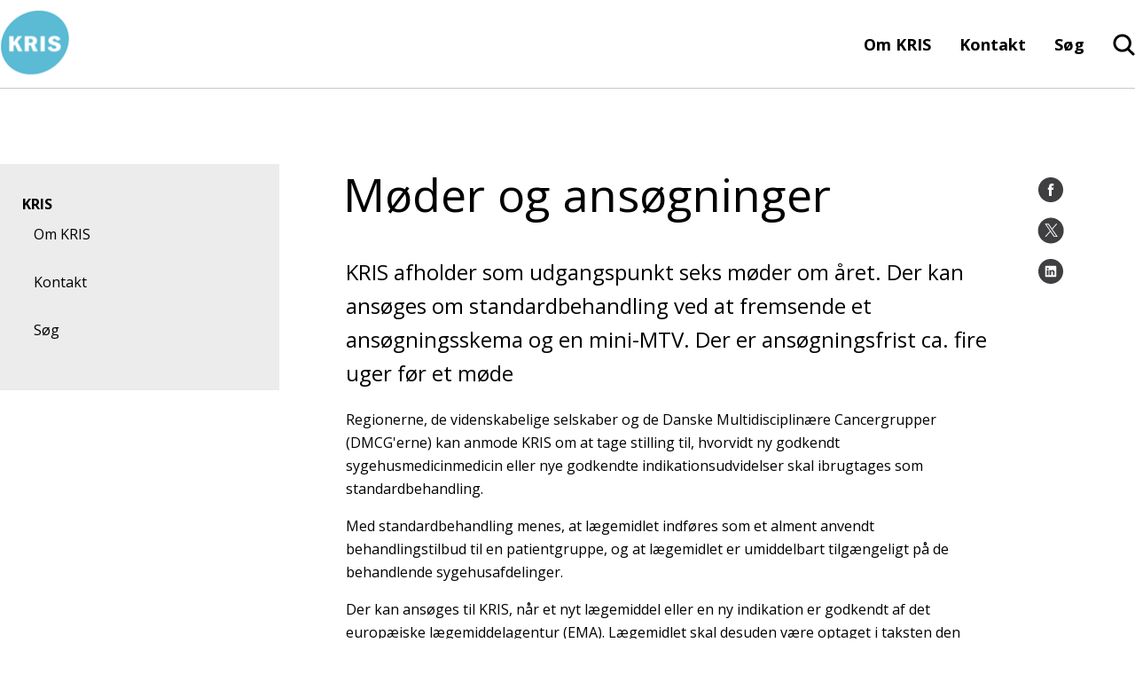

--- FILE ---
content_type: text/html; charset=utf-8
request_url: https://www.regioner.dk/kris/moeder-og-ansoegninger/
body_size: 7373
content:

<!DOCTYPE html>
<!--[if lt IE 7]>      <html lang="da" class="no-js lt-ie9 lt-ie8 lt-ie7"> <![endif]-->
<!--[if IE 7]>         <html lang="da" class="no-js lt-ie9 lt-ie8"> <![endif]-->
<!--[if IE 8]>         <html lang="da" class="no-js lt-ie9"> <![endif]-->
<!--[if gte IE 9]><!-->
<html lang="da" class="no-js">
<!--<![endif]-->
<head>
	<script id="CookieConsent" data-culture="DA" type="text/javascript" async src="https://policy.cookieinformation.com/uc.js"></script>

	<meta charset="utf-8">

		


	<meta http-equiv="X-UA-Compatible" content="IE=edge">
	<meta name="viewport" content="width=device-width, initial-scale=1">
	<meta name="format-detection" content="telephone=no">
	
<link rel="apple-touch-icon" sizes="57x57" href="/static/dist/img/favicons/apple-touch-icon-57x57.png">
<link rel="apple-touch-icon" sizes="60x60" href="/static/dist/img/favicons/apple-touch-icon-60x60.png">
<link rel="icon" type="image/png" sizes="32x32" href="/static/dist/img/favicons/favicon-32x32.png">
<link rel="icon" type="image/png" sizes="16x16" href="/static/dist/img/favicons/favicon-16x16.png">
<link rel="shortcut icon" href="/static/dist/img/favicons/favicon.ico">
	<link rel="manifest" href="/static/dist/img/favicons/manifest.json">
	<link rel="mask-icon" color="#00607b" href="/static/dist/img/favicons/safari-pinned-tab.svg">
	<meta name="msapplication-TileColor" content="#da532c">
	<meta name="msapplication-config" content="/static/dist/img/favicons/browserconfig.xml">
	<meta name="theme-color" content="#00607b">
	<meta name="editingPage" content="Https://www.regioner.dk/umbraco#/content/content/edit/31345"/>

	<!-- set a web app capable website -->
	<meta name="apple-mobile-web-app-capable" content="yes">
	<meta name="mobile-web-app-capable" content="yes">
	
	<meta property="og:title"/>
	<meta name="twitter:title">
	<meta property="og:description"/>
	<meta name="twitter:description">
	<meta property="og:url" content="/kris/moeder-og-ansoegninger/"/>

	

	<script type="text/javascript">
        window.WebFontConfig = {
            google: { families: ['Open+Sans:400,800,700,600,300,400italic,300italic:latin'] }
        };
        (function () {
            var wf = document.createElement('script');
            wf.src = ('https:' === document.location.protocol ? 'https' : 'http') +
                '://ajax.googleapis.com/ajax/libs/webfont/1/webfont.js';
            wf.type = 'text/javascript';
            wf.async = 'true';
            var s = document.getElementsByTagName('script')[0];
            s.parentNode.insertBefore(wf, s);
        })();
    </script>
	<noscript>
		<link rel='stylesheet' type='text/css' href="https://fonts.googleapis.com/css?family=Open&#x2B;Sans:400,800,700,600,300,400italic,300italic">
	</noscript>

    <link href="https://cdnjs.cloudflare.com/ajax/libs/jquery-modal/0.9.1/jquery.modal.min.css?d=639034030121107709" rel="stylesheet"><link href="/static/dist/css/main.min.css?d=639034030121107709" rel="stylesheet">
	

	<!-- Remember to update custom Modernizr with your needed features and functions -->
	<script src="/static/dist/js/vendor/modernizr.custom.js"></script>
	<!--[if lt IE 9]><script src="/static/dist/js/legacy.min.js"></script><![endif]-->

</head>
<body class="">
<script>
        window.addEventListener('CookieInformationConsentGiven', function (event) {
            if (CookieInformation.getConsentGivenFor('cookie_cat_marketing')) {
                function Deferred() {
                    var self = this;
                    this.promise = new Promise(function (resolve, reject) {
                        self.reject = reject
                        self.resolve = resolve
                    })
                };

                window.fbLoaded = (new Deferred());
                // Prevent FB setting cookie before clicking share
                window.loadFB = function () {
                    window.fbAsyncInit = function () {
                        FB.init({
                            appId: '714516208727673',
                            autoLogAppEvents: true,
                            xfbml: true,
                            version: 'v3.2'
                        });
                        window.fbLoaded.resolve();
                    };

                    (function (d, s, id) {
                        var js, fjs = d.getElementsByTagName(s)[0];
                        if (d.getElementById(id)) { return; }
                        js = d.createElement(s); js.id = id;
                        js.src = "https://connect.facebook.net/en_US/sdk.js";
                        fjs.parentNode.insertBefore(js, fjs);
                    }(document, 'script', 'facebook-jssdk'));
                };
            }
        }, false);
    </script>



<a href="#main-content" class="visuallyhidden">Gå til indhold</a>
<div id="container">
	<header class="page-header clearfix">
		
<div class="page-header__main">
	<div class="page-header__logo page-header__logo--custom">
		<a href="https://www.regioner.dk/kris" aria-label="Forside">
				<img src="/media/1373/kris-logo-site.png?width=0&amp;height=100&amp;v=1d9b046b40b2990" alt="KRIS-logo">
		</a>
	</div>

	<div class="page-header__menu ">
	<nav class="page-header__menu__items hidden-xs hidden-sm" aria-label="hovedmenu">
		<ul aria-label="Hovedmenu">
		<li class="haschildren">
			<a href="/kris/om-kris/">Om KRIS</a>
		</li>
		<li>
			<a href="/kris/kontakt/">Kontakt</a>
		</li>
		<li>
			<a href="/kris/soeg/">S&#xF8;g</a>
		</li>


</ul>
	</nav>
		<div class="main-search">
			<input type="checkbox" name="header-item" class="main-search__trigger" id="main-search__trigger" aria-hidden="true">
			<div class="search-header-close">
				<div class="search-close-btn">
					<span class="search-close-btn-span search-close-btn-one"></span>
					<span class="search-close-btn-span search-close-btn-two"></span>
				</div>
				<p class="service-sog-Pluk">Luk</p>
			</div>
			<div class="search-header">
				<svg class="mobil-loop" role="img" aria-label="Forstørrelseglas">
					<use xlink:href="/static/dist/icons.svg#searchNew"></use>
					</svg>
				<svg class="desktop-loop" width="27" height="26" viewBox="0 0 27 26" fill="none" xmlns="http://www.w3.org/2000/svg">
					<path fill-rule="evenodd" clip-rule="evenodd" d="M26.2552 25.2531C26.6488 24.641 26.5654 23.8201 26.0223 23.2972L26.0208 23.2958L20.1698 17.6234C21.7164 15.7221 22.5724 13.3538 22.5724 10.9012C22.5724 4.94972 17.7284 0.121755 11.7161 0.0234648C5.62868 -0.0748308 0.601784 4.70382 0.501521 10.728C0.401242 16.7532 5.27077 21.6882 11.3579 21.7865L11.3706 21.7866C13.6967 21.7866 15.9561 21.0829 17.8539 19.7725L23.7874 25.5253C24.3219 26.0495 25.1301 26.1141 25.7385 25.7418H25.8193L26.0505 25.5081C26.0851 25.4732 26.1177 25.437 26.1483 25.3998L26.2552 25.2971V25.2531ZM11.3722 3.14609C7.00826 3.2172 3.54669 6.75579 3.61672 11.0254C3.68678 15.2968 7.2635 18.7257 11.6288 18.6563C15.9437 18.5868 19.3856 15.1256 19.3874 10.9044C19.3506 6.59767 15.7737 3.11303 11.3722 3.14609Z" fill="black" />
				</svg>
				<p class="service-sog-Psog">Søg</p>
			</div>
		</div>

		<div class="service-menu">
			<input type="checkbox" name="header-item" class="service-menu__trigger " id="service-menu__trigger" aria-hidden="true">
			<label for="service-menu__trigger">
				<span class="texthidden">Vis/skjul servicemenu</span>
				<span class="icon">
					<span></span><span></span><span></span>
				</span>
				<p class="service-menu-Pmenu">Menu</p>
				<p class="service-menu-Pluk">Luk</p>
				</label>
			<div class="service-menu__target">
				<div class="service-menu__target__content">
					<nav class="service-menu__primary" aria-label="Service menu">
						


<ul class="brugerUl" aria-label="Hovedmenu">
			<div class="burgerItems">
		<li class="haschildren testRasmus">
				<div class="wrapper">
					<a class="headerNext-text">Om KRIS</a>
					<label class="headerNext" for="mainmenuparent31302" role="button">
						<span class="texthidden">Åbne/luk Om KRIS</span>
						<div class="icon">
							<svg xmlns="http://www.w3.org/2000/svg" width="11" height="16" viewBox="0 0 11 16" fill="none">
								<path d="M0.792284 8.07853L8.48007 15.5L10.207 13.6794L4.41334 8.07853L10.207 2.32057L8.48007 0.5L0.792284 8.07853Z" fill="black" />
							</svg>
						</div>
					</label>
				</div>
				<ul>
					<div class="brugerBack">
						<div class="icon">
							<svg xmlns="http://www.w3.org/2000/svg" width="11" height="16" viewBox="0 0 11 16" fill="none">
								<path d="M0.792284 8.07853L8.48007 15.5L10.207 13.6794L4.41334 8.07853L10.207 2.32057L8.48007 0.5L0.792284 8.07853Z" fill="black" />
							</svg>
						</div>
						<p>Tilbage</p>
					</div>
					<div class="prevLink">
						<a href="/kris/om-kris/">
						Om KRIS
						<div class="icon">
							<p>Se side</p>
								<svg xmlns="http://www.w3.org/2000/svg" width="11" height="16" viewBox="0 0 11 16" fill="none">
									<path d="M0.792284 8.07853L8.48007 15.5L10.207 13.6794L4.41334 8.07853L10.207 2.32057L8.48007 0.5L0.792284 8.07853Z" fill="black" />
								</svg>
						</div>
						</a>
					</div>
		<li class=" testRasmus">
				<div class="wrapper">
					<a href="/kris/om-kris/kris-medlemmer/">KRIS medlemmer</a>
				</div>
		</li>
				</ul>
		</li>
			</div>
			<div class="burgerItems">
		<li class=" testRasmus">
				<div class="wrapper">
					<a href="/kris/kontakt/">Kontakt</a>
				</div>
		</li>
			</div>
			<div class="burgerItems">
		<li class=" testRasmus">
				<div class="wrapper">
					<a href="/kris/soeg/">S&#xF8;g</a>
				</div>
		</li>
			</div>
</ul>

	<ul aria-label="Subnavigation">
		<li class="active inpath haschildren testRasmus">
				<div class="wrapper">
					<a class="headerNext-text">M&#xF8;der og ans&#xF8;gninger</a>
					<label class="headerNext" for="mainmenuparent31345" role="button">
						<span class="texthidden">Åbne/luk M&#xF8;der og ans&#xF8;gninger</span>
						<div class="icon">
							<svg xmlns="http://www.w3.org/2000/svg" width="11" height="16" viewBox="0 0 11 16" fill="none">
								<path d="M0.792284 8.07853L8.48007 15.5L10.207 13.6794L4.41334 8.07853L10.207 2.32057L8.48007 0.5L0.792284 8.07853Z" fill="black" />
							</svg>
						</div>
					</label>
				</div>
				<ul>
					<div class="brugerBack">
						<div class="icon">
							<svg xmlns="http://www.w3.org/2000/svg" width="11" height="16" viewBox="0 0 11 16" fill="none">
								<path d="M0.792284 8.07853L8.48007 15.5L10.207 13.6794L4.41334 8.07853L10.207 2.32057L8.48007 0.5L0.792284 8.07853Z" fill="black" />
							</svg>
						</div>
						<p>Tilbage</p>
					</div>
					<div class="prevLink">
						<a href="/kris/moeder-og-ansoegninger/">
						M&#xF8;der og ans&#xF8;gninger
						<div class="icon">
							<p>Se side</p>
								<svg xmlns="http://www.w3.org/2000/svg" width="11" height="16" viewBox="0 0 11 16" fill="none">
									<path d="M0.792284 8.07853L8.48007 15.5L10.207 13.6794L4.41334 8.07853L10.207 2.32057L8.48007 0.5L0.792284 8.07853Z" fill="black" />
								</svg>
						</div>
						</a>
					</div>
		<li class=" testRasmus">
				<div class="wrapper">
					<a href="/kris/moeder-og-ansoegninger/afholdte-moeder/">Afholdte m&#xF8;der</a>
				</div>
		</li>
				</ul>
		</li>
	</ul>

					</nav>

					<div class="service-menu__secondary">
						<nav class="service-menu__links">
							
<ul aria-label="Servicemenu">
			<li>
				<div>
					<a href="/kris/services/ikke-anbefalede-laegemidler/">Ikke-anbefalede l&#xE6;gemidler</a>
				</div>
			</li>
			<li>
				<div>
					<a href="/kris/kontakt/">Kontakt</a>
				</div>
			</li>
</ul>
						</nav>

							<aside class="service-menu__contact">
								<div class="service-menu__contact__address">
											<h3>Medicinr&#xE5;dets sekretariat</h3>
Dampf&#xE6;rgevej 27-29										<br>
2100K&#xF8;benhavn &#xD8;								</div>

								<div class="service-menu__contact__methods">
									<table>
										<tbody>
										<tr>
											<td>T</td>
											<td>70 10 36 00</td>
										</tr>
										<tr>
											<td>E</td>
											<td>
												<a href="mailto:medicinraadet@medicinraadet.dk" aria-label="Kontakt">medicinraadet@medicinraadet.dk</a>
											</td>
										</tr>
										</tbody>
									</table>
								</div>
							</aside>
					</div>
				</div>
			</div>
		</div>

</div>

</div>


<div class="page-header-search main-search__target">
	<div class="close-wrapper">
		<div class="close-wrapper-div">
			<div class="close-wrapper-span-wrapper">
				<span class="close-wrapper__span-one close-wrapper__span"></span>
				<span class="close-wrapper__span-two close-wrapper__span"></span>
			</div>

			<p>Luk</p>
		</div>
	</div>
	<form method="get" action="https://www.regioner.dk/kris/soeg">
		<label for="main-search-input-header"></label>
		<input id="main-search-input-header" name="q" type="search" placeholder="Indtast søgeord her..." autocomplete="off">

		<div class="search-btn">
			<svg class="search-btn-cta-clear" role="img" aria-label="Subtract-new">
				<use xlink:href="/static/dist/icons.svg#Subtract-new"></use>
			</svg>
			<button class="search-btn-cta" type="submit">
		
				<svg width="27" height="26" viewBox="0 0 27 26" fill="none" xmlns="http://www.w3.org/2000/svg">
					<path fill-rule="evenodd" clip-rule="evenodd" d="M26.2552 25.2531C26.6488 24.641 26.5654 23.8201 26.0223 23.2972L26.0208 23.2958L20.1698 17.6234C21.7164 15.7221 22.5724 13.3538 22.5724 10.9012C22.5724 4.94972 17.7284 0.121755 11.7161 0.0234648C5.62868 -0.0748308 0.601784 4.70382 0.501521 10.728C0.401242 16.7532 5.27077 21.6882 11.3579 21.7865L11.3706 21.7866C13.6967 21.7866 15.9561 21.0829 17.8539 19.7725L23.7874 25.5253C24.3219 26.0495 25.1301 26.1141 25.7385 25.7418H25.8193L26.0505 25.5081C26.0851 25.4732 26.1177 25.437 26.1483 25.3998L26.2552 25.2971V25.2531ZM11.3722 3.14609C7.00826 3.2172 3.54669 6.75579 3.61672 11.0254C3.68678 15.2968 7.2635 18.7257 11.6288 18.6563C15.9437 18.5868 19.3856 15.1256 19.3874 10.9044C19.3506 6.59767 15.7737 3.11303 11.3722 3.14609Z" fill="black" />
				</svg>
			</button>
		</div>
	</form>
</div>


	</header>

	<main id="main-content">
		
<section class="subpage article">

	<div class="subpage__share social-sharing">
		<ul>
			<li>
				<a href="#" class="facebook" aria-label="Facebook">
					<svg role="img" aria-label="Facebook logo">
						<use xlink:href="/static/dist/icons.svg#circle-facebook"></use>
					</svg>
				</a>
			</li>
			<li>
				<a href="#" class="twitter" aria-label="Twitter">
					<svg role="img" aria-label="Twitter logo">
						<use xlink:href="/static/dist/icons.svg#new-x"></use>
					</svg>
				</a>
			</li>
			<li>
				<a href="#" class="linkedin" aria-label="LinkedIn">
					<svg role="img" aria-label="LinkedIn logo">
						<use xlink:href="/static/dist/icons.svg#circle-linkedin"></use>
					</svg>
				</a>
			</li>
		</ul>
	</div>

	<article class="subpage__content show-left-box">
		

	<nav id="subpage__menu-wrapper" class="subpage__menu third-level-menu">
		<ul>
		<li class="inpath haschildren">
				<a href="/kris/" title="Koordineringsr&#xE5;det for ibrugtagning af sygehusmedicin (KRIS)">KRIS</a>
				<ul>
		<li class="haschildren">
				<a href="/kris/om-kris/">Om KRIS</a>
		</li>
		<li>
				<a href="/kris/kontakt/">Kontakt</a>
		</li>
		<li>
				<a href="/kris/soeg/">S&#xF8;g</a>
		</li>
				</ul>
		</li>
		</ul>
	</nav>



		<header class="subpage__header">
				<h1>M&#xF8;der og ans&#xF8;gninger </h1>
			<p>KRIS afholder som udgangspunkt seks m&#xF8;der om &#xE5;ret. Der kan ans&#xF8;ges om standardbehandling ved at fremsende et ans&#xF8;gningsskema og en mini-MTV. Der er ans&#xF8;gningsfrist ca. fire uger f&#xF8;r et m&#xF8;de</p>
		</header>

		<p>Regionerne, de videnskabelige selskaber og de Danske Multidisciplinære Cancergrupper (DMCG'erne) kan anmode KRIS om at tage stilling til, hvorvidt ny godkendt sygehusmedicinmedicin eller nye godkendte indikationsudvidelser skal ibrugtages som standardbehandling.</p>
<p>Med standardbehandling menes, at lægemidlet indføres som et alment anvendt behandlingstilbud til en patientgruppe, og at lægemidlet er umiddelbart tilgængeligt på de behandlende sygehusafdelinger.</p>
<p>Der kan ansøges til KRIS, når et nyt lægemiddel eller en ny indikation er godkendt af det europæiske lægemiddelagentur (EMA). Lægemidlet skal desuden være optaget i taksten den dag, hvor KRIS behandler ansøgningen.</p>
<p>En ansøgning til KRIS indebærer fremsendelse af et udfyldt ansøgningsskema og mini-MTV-skema, som kan hentes nedenfor.</p>
<p>Ansøgninger skal sendes elektronisk til kris@medicinraadet.dk</p>
<p> </p>
<p><strong>Mødedatoer og ansøgningsfrister for KRIS-møder i 2017</strong></p>
<ul>
<li><strong>Onsdag den 14. juni 2017</strong><br /><em>Ansøgningsfrist:</em> <em>Onsdag den 17. maj 2017</em></li>
</ul>

		
		
	</article>
</section>
<div class="umb-block-list">

<section class="box box--turquoise box--dark links-box padding">
    <header class="box__header">
            <h1>Ans&#xF8;gning</h1>
    </header>

    <div class="links-box__links">
        <ul>
                        <li>
                            <div>
                                <a href="/media/1380/nyt-ansoegningsskema-februar-2015.docx">
                                    <span class="icon">
                                        <svg role="img" aria-label="Danske regioner">
                                            <use xlink:href="/static/dist/icons.svg#ArrowNofill"></use>
                                        </svg>
                                    </span>
                                    <span class="label">Ans&#xF8;gningsskema om vurdering af et l&#xE6;gemiddel til national ibrugtagning (docx)</span>
                                </a>
                            </div>
                        </li>
                        <li>
                            <div>
                                <a href="/media/1381/nyt-mini-mtv-skema-februar-2015.docx">
                                    <span class="icon">
                                        <svg role="img" aria-label="Danske regioner">
                                            <use xlink:href="/static/dist/icons.svg#ArrowNofill"></use>
                                        </svg>
                                    </span>
                                    <span class="label">Mini-MTV skema til brug for vurdering af l&#xE6;gemidler (docx)</span>
                                </a>
                            </div>
                        </li>
        </ul>
    </div>
</section></div>
	</main>


	<footer class="page-footer   padding">
        <div class="page-footer__footer-text">
            <p></p>
        </div>

    <aside class="page-footer__column">
        <nav class="page-footer__navigation">
            <ul>
                    <li class="page-footer__navigation-heading">Genveje</li>
                        <li>
                            <a href="/kris/" title="Hjem">Hjem</a>
                        </li>
                        <li>
                            <a href="/kris/om-kris/" title="Om KRIS">Om KRIS</a>
                        </li>
                        <li>
                            <a href="/om-os/om-danske-regioner/persondatapolitik/" title="Danske Regioners persondatapolitik">Danske Regioners persondatapolitik</a>
                        </li>
                        <li>
                            <a href="https://www.was.digst.dk/regioner-dk" target="_blank" title="Tilg&#xE6;ngelighedserkl&#xE6;ring">Tilg&#xE6;ngelighedserkl&#xE6;ring</a>
                        </li>
            </ul>
        </nav>

    </aside>

    <aside class="page-footer__column">
        <div class="page-footer__contact" itemscope itemtype="http://schema.org/LocalBusiness">
            <div class="page-footer__contact__address">
                <h1 class="page-footer__title">Medicinr&#xE5;dets sekretariat</h1>
                <div itemprop="address" itemscope itemtype="http://schema.org/PostalAddress">
                    <div class="streetAddress" itemprop="streetAddress">Dampf&#xE6;rgevej 27-29</div>
                    <span itemprop="postalCode">2100</span> <span itemprop="addressLocality">K&#xF8;benhavn &#xD8;</span>
                </div>
            </div>

            <div class="page-footer__contact__methods">
                <ul>
                        <li>
                            <p><a href="tel:70103600" itemprop="telephone" aria-label="Telefon">70 10 36 00</a></p>
                            <p class="footer-letter">T</p>
                        </li>   
                    <li>
                        <p><a href="mailto:medicinraadet@medicinraadet.dk" itemprop="email" aria-label="Email">medicinraadet@medicinraadet.dk</a></p>
                        <p class="footer-letter">E</p>
                    </li>
                </ul>
            </div>
        </div>
    </aside>
        <div class="page-footer__contact__social page-footer__column">
            <div class="page-footer__contact__social-test">
            <h2 class="page-footer__title">Følg os</h2>
            <ul>
                    <li>
                        <a href="https://twitter.com/regionerne" aria-label="X">
                                <span class="icon"><svg role="img" aria-label="X logo"><use xlink:href="/static/dist/icons.svg#new-x"></use></svg></span>
                            <span class="label">Twitter</span>
                        </a>
                    </li>
                    <li>
                        <a href="https://www.linkedin.com/company/danske-regioner" aria-label="LinkedIn">
                                <span class="icon"><svg role="img" aria-label="LinkedIn logo"><use xlink:href="https://www.regioner.dk//static/dist/icons.svg#new-linkedIn"></use></svg></span>
                            <span class="label">LinkedIn</span>
                        </a>
                    </li>
            </ul>
        </div>
            
        </div>
</footer>

</div>


<script>
    window.jQuery ||
        document.write('<script src="/static/dist/js/vendor/jquery-modern/jquery.min.js"><\/script>')
    </script>
<!--<![endif]-->

<script src="https://cdnjs.cloudflare.com/ajax/libs/jquery-modal/0.9.1/jquery.modal.min.js?d=639034030121107709"></script><script src="https://maps.googleapis.com/maps/api/js?key=AIzaSyAF9xW9fpOvhYII7G9cRIqIQCe7canfGQo&callback=initMap&d=639034030121107709"></script><script src="/static/dist/js/main.min.js?d=639034030121107709"></script>

<!-- SiteImprove Analytics -->

<script>
        window.addEventListener('CookieInformationConsentGiven', function (event) {
            if (CookieInformation.getConsentGivenFor('cookie_cat_statistic')) {
                (function () {
                    var sz = document.createElement('script');
                    sz.type = 'text/javascript';
                    sz.async = true;
                    sz.src = '//siteimproveanalytics.com/js/siteanalyze_10074.js';
                    var s = document.getElementsByTagName('script')[0];
                    s.parentNode.insertBefore(sz, s);
                })();
            }
        }, false);
    </script>

<!-- SiteImprove Analytics End -->
</body>
</html>